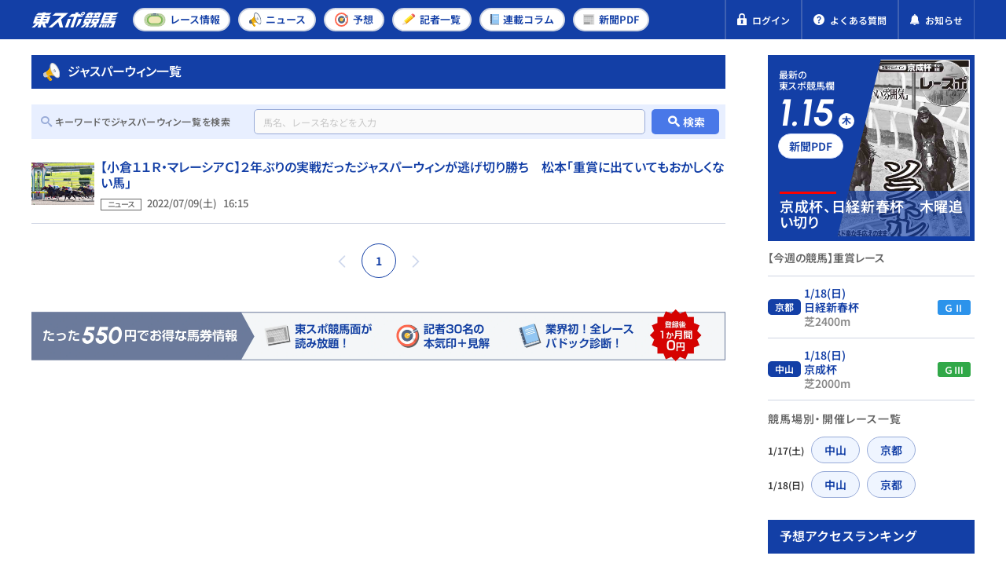

--- FILE ---
content_type: text/html; charset=UTF-8
request_url: https://tospo-keiba.jp/2015110066
body_size: 9829
content:
<!DOCTYPE html>


<html lang="ja">


<head prefix="og: http://ogp.me/ns#">
  <!-- Google Tag Manager -->
<script>(function(w,d,s,l,i){w[l]=w[l]||[];w[l].push({'gtm.start':
new Date().getTime(),event:'gtm.js'});var f=d.getElementsByTagName(s)[0],
j=d.createElement(s),dl=l!='dataLayer'?'&l='+l:'';j.async=true;j.src=
'https://www.googletagmanager.com/gtm.js?id='+i+dl;f.parentNode.insertBefore(j,f);
})(window,document,'script','dataLayer','GTM-M35MWKQ');</script>
<!-- End Google Tag Manager -->

<!-- Microsoft Clarity Tag -->
<script type="text/javascript">
(function(c,l,a,r,i,t,y){
c[a]=c[a]||function(){(c[a].q=c[a].q||[]).push(arguments)};
t=l.createElement(r);t.async=1;t.src="https://www.clarity.ms/tag/"+i;
y=l.getElementsByTagName(r)[0];y.parentNode.insertBefore(t,y);
})(window, document, "clarity", "script", "697gfr065m");
</script>
<!-- End Microsoft Clarity Tag -->


<meta name="facebook-domain-verification" content="go5rpmow0vt3a2e9e881u4yx5gnsfj" />

      <meta charset="utf-8" />
<meta http-equiv="X-UA-Compatible" content="IE=edge" />
<meta name="format-detection" content="telephone=no" />
<meta name="keywords" content="" />
<meta name="description" content="ジャスパーウィン一覧の最新競馬情報は、国内最大級の競馬情報サイトの東スポ競馬でチェック！出馬情報、オッズ、予想情報、結果速報、ニュース、コラムがご利用いただけます。" />
    <link rel="canonical" href="https://tospo-keiba.jp/2015110066" />

<meta property="og:locale" content="ja_JP" />
<meta property="og:url" content="https://tospo-keiba.jp/2015110066" />
<meta property="og:type" content="website" />
<meta property="og:title" content="ジャスパーウィン一覧 | 競馬ニュース・特集なら東スポ競馬" />
<meta property="og:description" content="ジャスパーウィン一覧の最新競馬情報は、国内最大級の競馬情報サイトの東スポ競馬でチェック！出馬情報、オッズ、予想情報、結果速報、ニュース、コラムがご利用いただけます。" />
<meta property="og:site_name" content="東スポ競馬" />
<meta property="og:image" content="https://tospo-keiba.jp/assets/images/common/ogp.png" />
<meta name="twitter:card" content="summary_large_image" />
<meta name="twitter:title" content="ジャスパーウィン一覧 | 競馬ニュース・特集なら東スポ競馬" />
<meta name="twitter:description" content="ジャスパーウィン一覧の最新競馬情報は、国内最大級の競馬情報サイトの東スポ競馬でチェック！出馬情報、オッズ、予想情報、結果速報、ニュース、コラムがご利用いただけます。" />
<meta name="twitter:image" content="https://tospo-keiba.jp/assets/images/common/ogp.png" />
        <meta name="viewport" content="width=device-width,initial-scale=1,maximum-scale=1.0, minimum-scale=0.5" />
    <title>ジャスパーウィン一覧 | 競馬ニュース・特集なら東スポ競馬</title>
      <script type="application/ld+json">
  {
    "@context": "https://schema.org",
    "@type": "Organization",
    "url": "https://tospo-keiba.jp",
    "logo": "https://tospo-keiba.jp/assets/images/common/logo_seo.png"
  }
</script>
    
  <link rel="icon" href="/favicon.ico" type="image/vnd.microsoft.icon" />
<link rel="apple-touch-icon" href="/apple-touch-icon.png" sizes="152x152" />

    <style>
/*
 * This file defines custom font faces for the web application.
 * All fonts use the "swap" display strategy for optimal loading performance.
 *
 * Font Stack Overview:
 * - Icomoon: Icon font for UI icons
 * - Noto Sans JP: Japanese text support with static weights (Regular, Medium, SemiBold, Bold)
 * - Noto Sans: Latin text support with static weights (Regular, Medium, SemiBold, Bold)
 * - Urbanist: Modern sans-serif font with static weights (SemiBold, Bold) and italic styles.
 */

/* Import Icomoon icon font styles */
@import url('/assets/fonts/icomoon/style.css');

/*
 * Noto Sans JP - Japanese Language Support
 * Updated to use static woff2 files for specific weights.
 */
@font-face {
    font-family: "Noto Sans JP";
    src: url("/assets/fonts/Noto_Sans_JP/NotoSansJP-Regular.woff2?id=150dc0261ca155cc7fb7") format("woff2");
    font-weight: 400;
    font-style: normal;
    font-display: swap;
}

@font-face {
    font-family: "Noto Sans JP";
    src: url("/assets/fonts/Noto_Sans_JP/NotoSansJP-Medium.woff2?id=63b9f44b3d0f118b652d") format("woff2");
    font-weight: 500;
    font-style: normal;
    font-display: swap;
}

@font-face {
    font-family: "Noto Sans JP";
    src: url("/assets/fonts/Noto_Sans_JP/NotoSansJP-SemiBold.woff2?id=0285618173159081825d") format("woff2");
    font-weight: 600;
    font-style: normal;
    font-display: swap;
}

@font-face {
    font-family: "Noto Sans JP";
    src: url("/assets/fonts/Noto_Sans_JP/NotoSansJP-Bold.woff2?id=46f0ef51b669bacecf86") format("woff2");
    font-weight: 700;
    font-style: normal;
    font-display: swap;
}

/*
 * Noto Sans
 * Updated to use static woff2 files for specific weights.
 */
@font-face {
    font-family: "Noto Sans";
    src: url("/assets/fonts/Noto_Sans/NotoSans-Regular.woff2?id=455b136eea8bbf1a2fce") format("woff2");
    font-weight: 400;
    font-style: normal;
    font-display: swap;
}

@font-face {
    font-family: "Noto Sans";
    src: url("/assets/fonts/Noto_Sans/NotoSans-Medium.woff2?id=61bfd8e39864701117a9") format("woff2");
    font-weight: 500;
    font-style: normal;
    font-display: swap;
}

@font-face {
    font-family: "Noto Sans";
    src: url("/assets/fonts/Noto_Sans/NotoSans-SemiBold.woff2?id=c05dfb2cac72d58d26e1") format("woff2");
    font-weight: 600;
    font-style: normal;
    font-display: swap;
}

@font-face {
    font-family: "Noto Sans";
    src: url("/assets/fonts/Noto_Sans/NotoSans-Bold.woff2?id=9042f50335b268348ac6") format("woff2");
    font-weight: 700;
    font-style: normal;
    font-display: swap;
}

/*
 * Urbanist
 * Modern geometric sans-serif with static weights.
 */
@font-face {
    font-family: "Urbanist";
    src: url("/assets/fonts/Urbanist/Urbanist-SemiBold.woff2?id=b405a2ced0c16c433348") format("woff2");
    font-weight: 600;
    font-style: normal;
    font-display: swap;
}

@font-face {
    font-family: "Urbanist";
    src: url("/assets/fonts/Urbanist/Urbanist-SemiBoldItalic.woff2?id=3757ef4413574ff41642") format("woff2");
    font-weight: 600;
    font-style: italic;
    font-display: swap;
}

@font-face {
    font-family: "Urbanist";
    src: url("/assets/fonts/Urbanist/Urbanist-Bold.woff2?id=e063d469fc7a623f9089") format("woff2");
    font-weight: 700;
    font-style: normal;
    font-display: swap;
}

@font-face {
    font-family: "Urbanist";
    src: url("/assets/fonts/Urbanist/Urbanist-BoldItalic.woff2?id=d65f4f3cdb2a28fe58fe") format("woff2");
    font-weight: 700;
    font-style: italic;
    font-display: swap;
}
</style>
      <link rel="stylesheet" href="/assets/css/vender/modaal.min.css" />
    <link rel="stylesheet" href="/assets/css/style.css?id=12a10f78a50be4aeec93" />
    <link rel="stylesheet" href="/assets/compiled/css/compiled.css?id=7a9e597ef4c7e285d6d9" />
    <link rel="stylesheet" href="/assets/compiled/style/css/common/app_common.css?id=549cfce83b4dac547ef0" />
        <link rel="preload" as="image" href="/images/newspaper_pdf/thumbnail/20260115/132202/20260116PDF.jpg">
            <script src="https://cdn.jsdelivr.net/npm/what-input@5.1.2/dist/what-input.min.js"></script>

  <meta name="cXenseParse:tsw-category" content="ニュース" data-separator="," />
<meta name="cXenseParse:tsw-subcategory" content="ジャスパーウィン一覧" data-separator="," />
<meta name="cXenseParse:pageclass" content="frontpage" />
<!-- Piano Script Start -->

<script type="text/javascript" src="//csm.cxpublic.com/TokyoSports.js" async></script>

<script type="text/javascript">
  function hasLocalStorage() {
    try { return typeof window.localStorage === 'object' && typeof window.localStorage.getItem === 'function'; } catch (e) { return false; }
  }
  function cx_getOptOutStatus(key) {
    var status = false;
    if (hasLocalStorage()) {
      var optedOut = window.localStorage.getItem(key);
      if (optedOut && optedOut === 'true') {
        status = true;
      }
    }
    return status;
  }
  
  var cX = window.cX || {}

  cX.options = cX.options || {}
  cX.options.consent = cx_getOptOutStatus('cx_optOut')

  cX.callQueue = cX.callQueue || [];
  cX.callQueue.push(["setSiteId", '<siteId>']);
  cX.callQueue.push(["sendPageViewEvent"]);
</script>

<script>
var tp = window.tp || [];
if (document.cookie.indexOf('__utp') > -1) {
    document.cookie = "__utp=;expires=Thu, 01 Jan 1970 00:00:00 GMT;domain=.tospo-keiba.jp"
}

tp.push(['init', function() {
    tp.experience.init();
    tp.pianoId.init();
}]);

(function(d,c){d.cookie = "__adblocker=; expires=Thu, 01 Jan 1970 00:00:00 GMT; path=/";var j=function(adblocker){var t=new Date;t.setTime(t.getTime()+60*5*1E3);d.cookie="__adblocker="+(adblocker?"true":"false")+"; expires="+t.toUTCString()+"; path=/"};var s=d.createElement(c);s.async=true;s.src="//www.npttech.com/advertising.js";s.onerror=function(){j(true);};var b=d.getElementsByTagName(c)[0];b.parentNode.insertBefore(s,b)})(document,"script");
</script>


<script>(function(src){var a=document.createElement("script");a.type="text/javascript";a.async=true;a.src=src;var b=document.getElementsByTagName("script")[0];b.parentNode.insertBefore(a,b)})("https://experience-ap.piano.io/xbuilder/experience/load?aid=jaInCyJEpj");</script>
<!-- PIANO PMP -->
<script type="text/javascript">
  var cX = window.cX = window.cX || {}; cX.callQueue = cX.callQueue || [];
  var persistedQueryIdforPMP = "5df9c3406f3e2e01422972e5cefddb11e219b85f";
  cX.callQueue.push(["getUserSegmentIds", {persistedQueryId: persistedQueryIdforPMP}]);
  function getUserSegmentIdsForPMP() {
    return ((window.localStorage.getItem("_cX_segmentInfo")||"").split("/").filter(function(i){return i.indexOf(persistedQueryIdforPMP)==0})[0]||"").replace(/.+_/,"").split(".").filter(function(i){return i.length>0});
  }
</script>


<script type='text/javascript'>
  var cX = cX || {}; cX.callQueue = cX.callQueue || [];
  cX.callQueue.push(['getUserSegmentIds', {persistedQueryId: "5df9c3406f3e2e01422972e5cefddb11e219b85f", callback: function(segments) {
    if(typeof window.localStorage === 'object' && typeof window.localStorage.getItem === 'function') {
      localStorage.setItem("cxSegments", segments.join(","));
    }
  }}]);

  function getUserSegmentIdsLocal() {
    var segments = [];
    if(typeof window.localStorage === 'object' && typeof window.localStorage.getItem === 'function' && localStorage.getItem("cxSegments") !== null && localStorage.getItem("cxSegments").length>0) {
      segments = localStorage.getItem("cxSegments").split(',');
    }
    return segments;
  }
</script>
<script src="https://cdn.cxense.com/ari-ci.js" async=""></script>
<script defer type="text/javascript" crossorigin="anonymous" src="https://tag.aticdn.net/piano-analytics.js"></script>
<!-- Piano Script End -->

  <script id="share-data">
  const globalData = {
    BANNER_SP_HEIGHT: 58,
    BANNER_PC_HEIGHT: 52,
    HEADER_MAIN_HEIGHT: 50,
    SERVER_TIME: "2026-01-15 22:31:53",
    SHARED_DATA: {
      appEnv: "production",
      userInfo: {"isLogin":false,"userID":0,"nickName":"","email":"","userTypeID":0,"isIpatAuthenticated":0,"bettingCount":null,"jwt":""},
      newspaperBacknumber: [{"publishDate":"2026-01-15","thumbnail":"\/images\/newspaper_pdf\/thumbnail\/20260115\/132202\/20260116PDF.jpg","title":"\u7af6\u99ac\u9762\u30101\u3011\u4eac\u6210\u676f\u30fb\u6728\u66dc\u8ffd\u3044\u3000VU\u4f5c\u6226","page":1},{"publishDate":"2026-01-14","thumbnail":"\/images\/newspaper_pdf\/thumbnail\/20260114\/121142\/20260115.jpg","title":"\u7af6\u99ac\u9762\u30101\u3011\u4eac\u6210\u676f\u8ffd\u3044\u5207\u308a \u3000\u30c8\u30ec\u30bb\u30f3\u767a\u79d8\u8a71","page":1},{"publishDate":"2026-01-13","thumbnail":"\/images\/newspaper_pdf\/thumbnail\/20260113\/122715\/20260114PDF.jpg","title":"\u7af6\u99ac\u9762\u30101\u3011\u4eac\u6210\u676f\u30fb\u4e88\u60f3\u5408\u6226\u3000\u30b7\u30f3\u30b6\u30f3\u8a18\u5ff5\u30fb\u5f8c\u8a18","page":1}],
      bannerCampaign: {"bannerId":73,"picturePc":"\/images\/banner_campaign\/20250906\/143904\/sishu_PC.png","pictureSp":"images\/banner_campaign\/20250906\/143904\/sishu_SP.png","directUrl":"https:\/\/tospo-keiba.jp\/announcement\/62029","isShowCloseButton":true,"isShowFree":true,"isShowPaid":true},
      isShowBannerCampaign: !!1,
      raceRelatedArticles: null,
      isArticleDetail: !!0,
      relatedContent: null,
      relatedArticle: null,
      latestArticle: null,
      isSeriesPages: !!0,
      seriesWeekly: null,
      internalAdvertisement: [{"imageUrl":"\/images\/internal_advertisement\/20251009\/154759\/shisuPC.webp","imageAlt":"","redirectUrl":"https:\/\/tospo-keiba.jp\/announcement\/62029","deviceType":0,"designatedPosition":"sidebar"},{"imageUrl":"\/images\/internal_advertisement\/20251009\/154643\/shisuSP.webp","imageAlt":"","redirectUrl":"https:\/\/tospo-keiba.jp\/announcement\/62029","deviceType":1,"designatedPosition":"sidebar"},{"imageUrl":"\/images\/internal_advertisement\/20251009\/190601\/3function_PC.webp","imageAlt":"","redirectUrl":"https:\/\/tospo-keiba.jp\/promotion","deviceType":0,"designatedPosition":"sidebar"},{"imageUrl":"\/images\/internal_advertisement\/20251009\/190722\/3function_SP.webp","imageAlt":"","redirectUrl":"https:\/\/tospo-keiba.jp\/promotion","deviceType":1,"designatedPosition":"sidebar"},{"imageUrl":"\/images\/internal_advertisement\/20250526\/184740\/3_footer_banner_v3.webp","imageAlt":"","redirectUrl":"\/promotion","deviceType":0,"designatedPosition":"footer"},{"imageUrl":"\/images\/internal_advertisement\/20250526\/184757\/3_footer_banner_v3.webp","imageAlt":"","redirectUrl":"\/promotion","deviceType":1,"designatedPosition":"footer"},{"imageUrl":"\/images\/internal_advertisement\/20250526\/184721\/4_sp_banner_v3.webp","imageAlt":"","redirectUrl":"\/promotion","deviceType":1,"designatedPosition":"below_list"},{"imageUrl":"\/images\/internal_advertisement\/20250526\/184701\/2_pc_banner_v3.webp","imageAlt":"","redirectUrl":"\/promotion","deviceType":0,"designatedPosition":"below_list"}],
      winResultsPollingInterval: 60000,
    }
  }
  Object.assign(window, globalData)

  document.addEventListener('DOMContentLoaded', () => {
    document.querySelector('#share-data')?.remove()
    if ("production" === 'production') {
      // Keep this data in local/dev environments for testing (except production)
      delete window.SHARED_DATA
    }
  })
</script>

  <script async src="https://securepubads.g.doubleclick.net/tag/js/gpt.js"></script>
</head>

<body
  >

  <!-- Google Tag Manager (noscript) -->
<noscript><iframe src="https://www.googletagmanager.com/ns.html?id=GTM-M35MWKQ"
 height="0" width="0" style="display:none;visibility:hidden"></iframe></noscript>
<!-- End Google Tag Manager (noscript) -->

      <div id="app" v-cloak>
  
      <header class="l-header">
  
    
    <div class="header-main">
      <div class="header-main-inner">
        <div class="header-left">
                    <a href="https://tospo-keiba.jp" class="header-logo">
            <img src="/assets/images/common/logo.svg" alt="競馬情報メディア・東スポ競馬">
          </a>
                  </div>
        <nav class="header-nav header-nav-pc">
          <ul class="nav-list">
    <li>
        <a class="nav-link" href="https://tospo-keiba.jp/race">
            <img src="/assets/icons/category/race.svg" alt="">
            <span>レース<br >情報</span>
        </a>
    </li>
    <li>
        <a class="nav-link" href="https://tospo-keiba.jp/news">
            <img class="is-sp" style="width:21px" src="/assets/icons/category/news_1.svg" alt="">
            <img class="is-pc" src="/assets/icons/category/news_1.svg" alt="">
            <span>ニュース</span>
        </a>
    </li>
    <li>
        <a class="nav-link" href="https://tospo-keiba.jp/forecast">
            <img class="is-sp" style="width:22px" src="/assets/icons/category/forecast.svg" alt="">
            <img class="is-pc" src="/assets/icons/category/forecast.svg" alt="">
            <span>予想</span>
        </a>
    </li>
    <li class="only-header-menu">
        <a class="nav-link" href="https://tospo-keiba.jp/reporter">
            <img class="is-sp" style="height: 21px" src="/assets/icons/category/reporter_forecast.svg" alt="">
            <img class="is-pc" style="width: 17px" src="/assets/icons/category/reporter_forecast.svg" alt="">
            <span>記者<br >一覧</span>
        </a>
    </li>
    <li class="only-hamburger-menu">
        <a class="nav-link" href="https://tospo-keiba.jp/movie">
            <img src="/assets/icons/category/movie.svg" alt="">
            <span>動画</span>
        </a>
    </li>
    <li>
        <a class="nav-link" href="https://tospo-keiba.jp/series">
            <img src="/assets/icons/category/series.svg" alt="">
            <span>連載<br >コラム</span>
        </a>
    </li>
    <li>
        <a class="nav-link" href="https://tospo-keiba.jp/newspaper-list">
            <img class="is-pc" src="/assets/icons/category/newspaper.svg" alt="">
            <img class="is-sp" src="/assets/icons/category/newspaper_2.svg" alt="">
            <span>新聞<br >PDF</span>
        </a>
    </li>
    <li class="only-hamburger-menu">
        <a class="nav-link" href="https://tospo-keiba.jp/reporter">
            <img src="/assets/icons/category/reporter_forecast.svg" alt="">
            <span>予想記者＆<br class="d-block">タレント</span>
        </a>
    </li>
    <li class="only-hamburger-menu">
        <a class="nav-link" href="https://tospo-keiba.jp/announcement">
            <img src="/assets/icons/common/notification_1.svg" alt="">
            <span>お知らせ</span>
        </a>
    </li>
</ul>
        </nav>
        <div class="header-right">

          <div class="is-pc">
                      </div>

                    <!-- 非会員 -->
          <div data-member="guest">
            <a href="https://tospo-keiba.jp/login" class="header-quick-link header-member-wrapper">
              <img src='/assets/icons/common/lock.svg' alt="">
              <span>ログイン</span>
            </a>
          </div>

          
          <a href="https://tospo-keiba.jp/faq" class="header-quick-link">
            <img src='/assets/icons/common/question.svg' alt="">
            <span>よくある質問</span>
          </a>
          <a href=" https://tospo-keiba.jp/announcement" class="header-quick-link announcement-link">
            <img src='/assets/icons/common/notification.svg' alt="">
            <span>お知らせ</span>
          </a>

          <button class="header-hamburger-wrapper header-menu-trigger">
            <span class="header-hamburger">
              <span></span>
              <span></span>
              <span></span>
            </span>
            <span class="header-hamburger-txt">
              <span class="to-open">メニュー</span>
              <span class="to-close">閉じる</span>
            </span>
          </button>
        </div>
      </div>
    </div>
    <nav class="header-nav header-nav-sp">
      <ul class="nav-list">
    <li>
        <a class="nav-link" href="https://tospo-keiba.jp/race">
            <img src="/assets/icons/category/race.svg" alt="">
            <span>レース<br >情報</span>
        </a>
    </li>
    <li>
        <a class="nav-link" href="https://tospo-keiba.jp/news">
            <img class="is-sp" style="width:21px" src="/assets/icons/category/news_1.svg" alt="">
            <img class="is-pc" src="/assets/icons/category/news_1.svg" alt="">
            <span>ニュース</span>
        </a>
    </li>
    <li>
        <a class="nav-link" href="https://tospo-keiba.jp/forecast">
            <img class="is-sp" style="width:22px" src="/assets/icons/category/forecast.svg" alt="">
            <img class="is-pc" src="/assets/icons/category/forecast.svg" alt="">
            <span>予想</span>
        </a>
    </li>
    <li class="only-header-menu">
        <a class="nav-link" href="https://tospo-keiba.jp/reporter">
            <img class="is-sp" style="height: 21px" src="/assets/icons/category/reporter_forecast.svg" alt="">
            <img class="is-pc" style="width: 17px" src="/assets/icons/category/reporter_forecast.svg" alt="">
            <span>記者<br >一覧</span>
        </a>
    </li>
    <li class="only-hamburger-menu">
        <a class="nav-link" href="https://tospo-keiba.jp/movie">
            <img src="/assets/icons/category/movie.svg" alt="">
            <span>動画</span>
        </a>
    </li>
    <li>
        <a class="nav-link" href="https://tospo-keiba.jp/series">
            <img src="/assets/icons/category/series.svg" alt="">
            <span>連載<br >コラム</span>
        </a>
    </li>
    <li>
        <a class="nav-link" href="https://tospo-keiba.jp/newspaper-list">
            <img class="is-pc" src="/assets/icons/category/newspaper.svg" alt="">
            <img class="is-sp" src="/assets/icons/category/newspaper_2.svg" alt="">
            <span>新聞<br >PDF</span>
        </a>
    </li>
    <li class="only-hamburger-menu">
        <a class="nav-link" href="https://tospo-keiba.jp/reporter">
            <img src="/assets/icons/category/reporter_forecast.svg" alt="">
            <span>予想記者＆<br class="d-block">タレント</span>
        </a>
    </li>
    <li class="only-hamburger-menu">
        <a class="nav-link" href="https://tospo-keiba.jp/announcement">
            <img src="/assets/icons/common/notification_1.svg" alt="">
            <span>お知らせ</span>
        </a>
    </li>
</ul>
    </nav>
    <nav class="header-nav header-nav-tb">
      <ul class="nav-list">
    <li>
        <a class="nav-link" href="https://tospo-keiba.jp/race">
            <img src="/assets/icons/category/race.svg" alt="">
            <span>レース<br >情報</span>
        </a>
    </li>
    <li>
        <a class="nav-link" href="https://tospo-keiba.jp/news">
            <img class="is-sp" style="width:21px" src="/assets/icons/category/news_1.svg" alt="">
            <img class="is-pc" src="/assets/icons/category/news_1.svg" alt="">
            <span>ニュース</span>
        </a>
    </li>
    <li>
        <a class="nav-link" href="https://tospo-keiba.jp/forecast">
            <img class="is-sp" style="width:22px" src="/assets/icons/category/forecast.svg" alt="">
            <img class="is-pc" src="/assets/icons/category/forecast.svg" alt="">
            <span>予想</span>
        </a>
    </li>
    <li class="only-header-menu">
        <a class="nav-link" href="https://tospo-keiba.jp/reporter">
            <img class="is-sp" style="height: 21px" src="/assets/icons/category/reporter_forecast.svg" alt="">
            <img class="is-pc" style="width: 17px" src="/assets/icons/category/reporter_forecast.svg" alt="">
            <span>記者<br >一覧</span>
        </a>
    </li>
    <li class="only-hamburger-menu">
        <a class="nav-link" href="https://tospo-keiba.jp/movie">
            <img src="/assets/icons/category/movie.svg" alt="">
            <span>動画</span>
        </a>
    </li>
    <li>
        <a class="nav-link" href="https://tospo-keiba.jp/series">
            <img src="/assets/icons/category/series.svg" alt="">
            <span>連載<br >コラム</span>
        </a>
    </li>
    <li>
        <a class="nav-link" href="https://tospo-keiba.jp/newspaper-list">
            <img class="is-pc" src="/assets/icons/category/newspaper.svg" alt="">
            <img class="is-sp" src="/assets/icons/category/newspaper_2.svg" alt="">
            <span>新聞<br >PDF</span>
        </a>
    </li>
    <li class="only-hamburger-menu">
        <a class="nav-link" href="https://tospo-keiba.jp/reporter">
            <img src="/assets/icons/category/reporter_forecast.svg" alt="">
            <span>予想記者＆<br class="d-block">タレント</span>
        </a>
    </li>
    <li class="only-hamburger-menu">
        <a class="nav-link" href="https://tospo-keiba.jp/announcement">
            <img src="/assets/icons/common/notification_1.svg" alt="">
            <span>お知らせ</span>
        </a>
    </li>
</ul>
    </nav>
    <div class="hamburger-menu bg-primary-darken is-sp">

            <!-- 非会員向けメニュー -->
      <div class="hamburger-inner" data-member="guest">
        <div class="hamburger-col hamburger-header mb10">
          <div class="hamburger-header-close header-menu-trigger bg-white text-primary">
            <span class="icon icon-close mr8"></span>
            <span class="to-close">閉じる</span>
          </div>
          <div class="hamburger-header-logo">
            <a href="https://tospo-keiba.jp">
              <img src="/assets/images/common/logo.svg" alt="競馬情報メディア・東スポ競馬">
            </a>
          </div>
        </div>
        <div class="hamburger-col px12 mt30 mb22">
          <div class="btn-wrap">
            <a href="https://tospo-keiba.jp" class="btn border-2-white">
              <img class="mr7" src="/assets/icons/common/home_2.svg" />
              <span class="txt-large mr12">TOPページ</span>
            </a>
          </div>
          <div class="btn-wrap">
            <a href="https://tospo-keiba.jp/login" class="btn border-2-secondary-lighten">
              <img class="mr6" src="/assets/icons/common/lock.svg" />
              <span class="txt-large">ログインする</span>
            </a>
          </div>
        </div>
      </div>

      
      <!-- SP ONLY -->
      <nav class="hamburger-nav header-nav">
        <ul class="nav-list">
    <li>
        <a class="nav-link" href="https://tospo-keiba.jp/race">
            <img src="/assets/icons/category/race.svg" alt="">
            <span>レース<br >情報</span>
        </a>
    </li>
    <li>
        <a class="nav-link" href="https://tospo-keiba.jp/news">
            <img class="is-sp" style="width:21px" src="/assets/icons/category/news_1.svg" alt="">
            <img class="is-pc" src="/assets/icons/category/news_1.svg" alt="">
            <span>ニュース</span>
        </a>
    </li>
    <li>
        <a class="nav-link" href="https://tospo-keiba.jp/forecast">
            <img class="is-sp" style="width:22px" src="/assets/icons/category/forecast.svg" alt="">
            <img class="is-pc" src="/assets/icons/category/forecast.svg" alt="">
            <span>予想</span>
        </a>
    </li>
    <li class="only-header-menu">
        <a class="nav-link" href="https://tospo-keiba.jp/reporter">
            <img class="is-sp" style="height: 21px" src="/assets/icons/category/reporter_forecast.svg" alt="">
            <img class="is-pc" style="width: 17px" src="/assets/icons/category/reporter_forecast.svg" alt="">
            <span>記者<br >一覧</span>
        </a>
    </li>
    <li class="only-hamburger-menu">
        <a class="nav-link" href="https://tospo-keiba.jp/movie">
            <img src="/assets/icons/category/movie.svg" alt="">
            <span>動画</span>
        </a>
    </li>
    <li>
        <a class="nav-link" href="https://tospo-keiba.jp/series">
            <img src="/assets/icons/category/series.svg" alt="">
            <span>連載<br >コラム</span>
        </a>
    </li>
    <li>
        <a class="nav-link" href="https://tospo-keiba.jp/newspaper-list">
            <img class="is-pc" src="/assets/icons/category/newspaper.svg" alt="">
            <img class="is-sp" src="/assets/icons/category/newspaper_2.svg" alt="">
            <span>新聞<br >PDF</span>
        </a>
    </li>
    <li class="only-hamburger-menu">
        <a class="nav-link" href="https://tospo-keiba.jp/reporter">
            <img src="/assets/icons/category/reporter_forecast.svg" alt="">
            <span>予想記者＆<br class="d-block">タレント</span>
        </a>
    </li>
    <li class="only-hamburger-menu">
        <a class="nav-link" href="https://tospo-keiba.jp/announcement">
            <img src="/assets/icons/common/notification_1.svg" alt="">
            <span>お知らせ</span>
        </a>
    </li>
</ul>
      </nav>

      <div class="hamburger-inner">
        <div class="mx13 mt13">
          <div class="banner-campaign-container inside-menu">
      <div class="banner-wrap">
      <div class="featured-image featured-image-left">
        <img src="/assets/images/banner/banner-left.webp" />
      </div>
      <div class="featured-image featured-image-right">
        <img src="/assets/images/banner/banner-right.webp" />
      </div>
      <div class="banner-background">
        <div class="banner-background-wrap">
                      <span></span>
                      <span></span>
                      <span></span>
                      <span></span>
                      <span></span>
                      <span></span>
                  </div>
      </div>
            <div class="banner-close-button">
        <span class="icon-close"></span>
      </div>
                  <a href="https://tospo-keiba.jp/announcement/62029" class="banner-image-container is-link">
              <div class="banner-image-wrap">
          <img
            src="/images/banner_campaign/20250906/143904/sishu_PC.png"
            class="banner-image"
            onerror="this.style.visibility='hidden'"
          />
        </div>
            </a>
          </div>
  </div>
        </div>
        <div class="btn-wrap px12 pt16">
          <a href="https://tospo-keiba.jp/faq" class="btn btn-question border-2-white">
            <img src="/assets/icons/common/question.svg" />
            <span class="txt-large">よくある質問</span>
          </a>
        </div>
              </div>
    </div>
  </header>
  
        
      <div id="ad-gate-container"></div>
  
  <article-list-slug-main
        :main='{"title":"\u30b8\u30e3\u30b9\u30d1\u30fc\u30a6\u30a3\u30f3\u4e00\u89a7","articleList":[{"id":1,"date":{"date":"2022\/07\/09","time":"16:15"},"label":"\u30cb\u30e5\u30fc\u30b9","imgUrl":"\/images\/article\/thumbnail\/20220709\/161534\/\u30b8\u30e3\u30b9\u30d1\u30fc\u30a6\u30a3\u30f3.jpg","imgAlt":"\u3010\u5c0f\u5009\uff11\uff11\uff32\u30fb\u30de\u30ec\u30fc\u30b7\u30a2\uff23\u3011\uff12\u5e74\u3076\u308a\u306e\u5b9f\u6226\u3060\u3063\u305f\u30b8\u30e3\u30b9\u30d1\u30fc\u30a6\u30a3\u30f3\u304c\u9003\u3052\u5207\u308a\u52dd\u3061\u3000\u677e\u672c\u300c\u91cd\u8cde\u306b\u51fa\u3066\u3044\u3066\u3082\u304a\u304b\u3057\u304f\u306a\u3044\u99ac\u300d","linkUrl":"https:\/\/tospo-keiba.jp\/breaking_news\/16800","title":"\u3010\u5c0f\u5009\uff11\uff11\uff32\u30fb\u30de\u30ec\u30fc\u30b7\u30a2\uff23\u3011\uff12\u5e74\u3076\u308a\u306e\u5b9f\u6226\u3060\u3063\u305f\u30b8\u30e3\u30b9\u30d1\u30fc\u30a6\u30a3\u30f3\u304c\u9003\u3052\u5207\u308a\u52dd\u3061\u3000\u677e\u672c\u300c\u91cd\u8cde\u306b\u51fa\u3066\u3044\u3066\u3082\u304a\u304b\u3057\u304f\u306a\u3044\u99ac\u300d","userType":1,"isNew":false,"tagList":[{"name":"#\u30b8\u30e3\u30b9\u30d1\u30fc\u30a6\u30a3\u30f3","url":"https:\/\/tospo-keiba.jp\/2015110066","slug":"2015110066"}]}],"pageInfo":{"currentPageNum":1,"maxPage":1,"path":"https:\/\/tospo-keiba.jp\/2015110066","param":"page"},"breadCrumbList":[{"name":"\u6771\u30b9\u30dd\u7af6\u99acTOP","url":"https:\/\/tospo-keiba.jp"},{"name":"\u30b8\u30e3\u30b9\u30d1\u30fc\u30a6\u30a3\u30f3\u4e00\u89a7","url":"https:\/\/tospo-keiba.jp\/2015110066"}],"isAdDisplay":true,"finishedSeriesList":[]}'
        :side-bar='{"sideBarComponents":[{"id":0,"name":"newspaper-pdf"},{"id":2,"name":"ad1"},{"id":3,"name":"race-info"},{"id":5,"name":"ranking"},{"id":7,"name":"ad2"}],"isAdDisplay":true,"bannerData1":[],"bannerData2":[],"categoryData":[],"tagData":[],"raceData":{"gradedRaceInfo":[{"id":202608010711,"raceName":"\u65e5\u7d4c\u65b0\u6625\u676f","courseTypeLength":"\u829d2400m","raceDate":"2026-01-18","raceCourseName":"\u4eac\u90fd","raceGrade":"\uff27\u2161"},{"id":202606010711,"raceName":"\u4eac\u6210\u676f","courseTypeLength":"\u829d2000m","raceDate":"2026-01-18","raceCourseName":"\u4e2d\u5c71","raceGrade":"\uff27\u2162"}],"raceLinkDataInfo":[{"raceDate":"2026-01-17","raceCourses":{"0":{"raceCourseCode":"06","raceCourseName":"\u4e2d\u5c71"},"12":{"raceCourseCode":"08","raceCourseName":"\u4eac\u90fd"}}},{"raceDate":"2026-01-18","raceCourses":{"0":{"raceCourseCode":"06","raceCourseName":"\u4e2d\u5c71"},"12":{"raceCourseCode":"08","raceCourseName":"\u4eac\u90fd"}}}],"nextRaceToday":[]},"rankingData":{"title":"\u4e88\u60f3\u30a2\u30af\u30bb\u30b9\u30e9\u30f3\u30ad\u30f3\u30b0","ranking1":[{"linkUrl":"https:\/\/tospo-keiba.jp\/forecast\/67379","imgUrl":"\/images\/article\/thumbnail\/20260113\/102021\/\u30de\u30c6\u30f3\u30ed\u30a6\u30b2\u30a4\u30eb\u3000.jpg","imgAlt":"\u3010\u4eac\u6210\u676f\u3011\u30af\u30e9\u30b7\u30c3\u30af\u3092\u898b\u636e\u3048\u305f\u301d\u3042\u3048\u3066\u301f\u306e\u30ec\u30fc\u30b9\u9078\u629e\u3000\u300c\u78ba\u5b9f\u306b\u811a\u306f\u4f7f\u3048\u308b\u300d\u6307\u63ee\u5b98\u304c\u6319\u3052\u308b\u597d\u8d70\u306e\u30dd\u30a4\u30f3\u30c8","date":{"date":"2026\/01\/13","time":"18:00"},"label":"\u4e88\u60f3","title":"\u3010\u4eac\u6210\u676f\u3011\u30af\u30e9\u30b7\u30c3\u30af\u3092\u898b\u636e\u3048\u305f\u301d\u3042\u3048\u3066\u301f\u306e\u30ec\u30fc\u30b9\u9078\u629e\u3000\u300c\u78ba\u5b9f\u306b\u811a\u306f\u4f7f\u3048\u308b\u300d\u6307\u63ee\u5b98\u304c\u6319\u3052\u308b\u597d\u8d70\u306e\u30dd\u30a4\u30f3\u30c8"},{"linkUrl":"https:\/\/tospo-keiba.jp\/forecast\/67394","imgUrl":"\/images\/article\/thumbnail\/20260114\/102933\/\u30dd\u30eb\u30d5\u30e5\u30ed\u30b2\u30cd\u30c8\u30b9\uff08\u4e2d\u592e\uff09.jpg","imgAlt":"\u3010\u4eac\u6210\u676f\u30fb\u8abf\u6559\u6642\u8a08\u4e00\u89a7\u3011\u534a\u99ac\u8eab\u9045\u308c\u30dd\u30eb\u30d5\u30e5\u30ed\u30b2\u30cd\u30c8\u30b9\u3092\u3069\u3046\u898b\u308b\uff1f\u3000\u9663\u55b6\u304c\u671f\u5f85\u8fbc\u3081\u308b\u95a2\u897f\u99ac\u306b\u300cA\u300d\u8a55\u4fa1","date":{"date":"2026\/01\/14","time":"10:29"},"label":"\u4e88\u60f3","title":"\u3010\u4eac\u6210\u676f\u30fb\u8abf\u6559\u6642\u8a08\u4e00\u89a7\u3011\u534a\u99ac\u8eab\u9045\u308c\u30dd\u30eb\u30d5\u30e5\u30ed\u30b2\u30cd\u30c8\u30b9\u3092\u3069\u3046\u898b\u308b\uff1f\u3000\u9663\u55b6\u304c\u671f\u5f85\u8fbc\u3081\u308b\u95a2\u897f\u99ac\u306b\u300cA\u300d\u8a55\u4fa1"},{"linkUrl":"https:\/\/tospo-keiba.jp\/forecast\/67378","imgUrl":"\/images\/article\/thumbnail\/20260113\/100703\/\u4e88\u60f3\u5408\u6226\u30b5\u30e0\u30cd\u30a4\u30eb.jpg","imgAlt":"\u3010\u4eac\u6210\u676f\u30fb\u4e88\u60f3\u5408\u6226\u3011\u672b\u811a\u5805\u5b9f\uff01\u4eca\u306e\u4e2d\u5c71\u304c\u30d4\u30c3\u30bf\u30ea\u306e\u6ce8\u76ee\u99ac\u306f\uff1f\u3000\u300c\u30b9\u30bf\u30df\u30ca\u306e\u584a\u300d\u306e\u5927\u99c6\u3051\u3082\u8b66\u6212","date":{"date":"2026\/01\/13","time":"10:07"},"label":"\u4e88\u60f3","title":"\u3010\u4eac\u6210\u676f\u30fb\u4e88\u60f3\u5408\u6226\u3011\u672b\u811a\u5805\u5b9f\uff01\u4eca\u306e\u4e2d\u5c71\u304c\u30d4\u30c3\u30bf\u30ea\u306e\u6ce8\u76ee\u99ac\u306f\uff1f\u3000\u300c\u30b9\u30bf\u30df\u30ca\u306e\u584a\u300d\u306e\u5927\u99c6\u3051\u3082\u8b66\u6212"},{"linkUrl":"https:\/\/tospo-keiba.jp\/forecast\/67373","imgUrl":"\/images\/article\/thumbnail\/20260113\/094319\/\u91cd\u8cde\u6ce8\u76ee\u99ac \u96c6\u5408\u5199\u771f\u5165\u308a-3-_\u7f8e\u6d66 \u5927.jpg","imgAlt":"\u3010\u4eac\u6210\u676f\u3011G\u21602\u7740\u99ac\u3068\u306e\u6bd4\u8f03\u3067\u3082\u300c\u4e00\u756a\u5b8c\u6210\u5ea6\u306f\u9ad8\u3044\u300d\u3068\u6307\u63ee\u5b98\u304c\u671f\u5f85\u3092\u5bc4\u305b\u308b\u306e\u306f\u3010\u4eca\u9031\u306e\u91cd\u8cde\u6ce8\u76ee\u99ac\u30fb\u7f8e\u6d66\u7de8\u3011","date":{"date":"2026\/01\/13","time":"15:00"},"label":"\u4e88\u60f3","title":"\u3010\u4eac\u6210\u676f\u3011G\u21602\u7740\u99ac\u3068\u306e\u6bd4\u8f03\u3067\u3082\u300c\u4e00\u756a\u5b8c\u6210\u5ea6\u306f\u9ad8\u3044\u300d\u3068\u6307\u63ee\u5b98\u304c\u671f\u5f85\u3092\u5bc4\u305b\u308b\u306e\u306f\u3010\u4eca\u9031\u306e\u91cd\u8cde\u6ce8\u76ee\u99ac\u30fb\u7f8e\u6d66\u7de8\u3011"},{"linkUrl":"https:\/\/tospo-keiba.jp\/forecast\/67374","imgUrl":"\/images\/article\/thumbnail\/20260113\/094406\/\u91cd\u8cde\u6ce8\u76ee\u99ac\u6817\u67712025.jpg","imgAlt":"\u3010\u65e5\u7d4c\u65b0\u6625\u676f\u3011\u300c\u6027\u683c\u304c\u4f34\u3063\u3066\u304d\u305f\u300d\u6307\u63ee\u5b98\u304c\u6c17\u5408\u306e\u4e38\u5208\u308a\u3067\u6311\u3080\u30d9\u30b9\u30c8\u821e\u53f0\uff01\u3010\u4eca\u9031\u306e\u91cd\u8cde\u6ce8\u76ee\u99ac\u30fb\u6817\u6771\u7de8\u3011","date":{"date":"2026\/01\/13","time":"15:00"},"label":"\u4e88\u60f3","title":"\u3010\u65e5\u7d4c\u65b0\u6625\u676f\u3011\u300c\u6027\u683c\u304c\u4f34\u3063\u3066\u304d\u305f\u300d\u6307\u63ee\u5b98\u304c\u6c17\u5408\u306e\u4e38\u5208\u308a\u3067\u6311\u3080\u30d9\u30b9\u30c8\u821e\u53f0\uff01\u3010\u4eca\u9031\u306e\u91cd\u8cde\u6ce8\u76ee\u99ac\u30fb\u6817\u6771\u7de8\u3011"}],"ranking2":[],"ranking3":[]},"movieData":[],"seriesData":[],"entertainmentData":[],"newspaperPDF":[{"publishDate":"2026-01-15","title":"\u4eac\u6210\u676f\u3001\u65e5\u7d4c\u65b0\u6625\u676f\u3000\u6728\u66dc\u8ffd\u3044\u5207\u308a","page":1,"thumbnail":"\/images\/newspaper_pdf\/thumbnail\/20260115\/132202\/20260116PDF.jpg"}]}'
        :ad-model='{"deviceType":0,"rectangle":[{"bodyTag":"\u003C!-- \/22619547764\/S_keiba_list_rec1 --\u003E\r\n\u003Cdiv id=\u0027div-gpt-ad-1718865131951-0\u0027 style=\u0027min-width: 300px; min-height: 250px;\u0027\u003E\r\n  \u003Cscript\u003E\r\n    googletag.cmd.push(function() { googletag.display(\u0027div-gpt-ad-1718865131951-0\u0027); });\r\n  \u003C\/script\u003E\r\n\u003C\/div\u003E","headTag":"\u003Cscript async src=\u0022https:\/\/securepubads.g.doubleclick.net\/tag\/js\/gpt.js\u0022\u003E\u003C\/script\u003E\r\n\u003Cscript\u003E\r\n  window.googletag = window.googletag || {cmd: []};\r\n  googletag.cmd.push(function() {\r\n    googletag.defineSlot(\u0027\/22619547764\/S_keiba_list_rec1\u0027, [[300, 600], [300, 250], [336, 280], [1, 1], \u0027fluid\u0027], \u0027div-gpt-ad-1718865131951-0\u0027).addService(googletag.pubads());\r\n    googletag.pubads().enableSingleRequest();\r\n    googletag.enableServices();\r\n  });\r\n\u003C\/script\u003E","index":1,"adType":0,"displayDeviceType":1,"isRaw":1}],"banner":[],"infeed":[],"recommend":[{"bodyTag":"\u003Cdiv id=\u0022taboola-s_keiba_list_recommend_1\u0022\u003E\u003C\/div\u003E\r\n\u003Cscript type=\u0022text\/javascript\u0022\u003E\r\n  window._taboola = window._taboola || [];\r\n  _taboola.push({\r\n    mode: \u0027alternating-thumbnails-a\u0027,\r\n    container: \u0027taboola-s_keiba_list_recommend_1\u0027,\r\n    placement: \u0027S_keiba_list_recommend_1\u0027,\r\n    target_type: \u0027mix\u0027\r\n  });\r\n\u003C\/script\u003E","headTag":"\u003Cscript type=\u0022text\/javascript\u0022\u003E\r\n  window._taboola = window._taboola || [];\r\n  _taboola.push({category:\u0027auto\u0027});\r\n  !function (e, f, u, i) {\r\n    if (!document.getElementById(i)){\r\n      e.async = 1;\r\n      e.src = u;\r\n      e.id = i;\r\n      f.parentNode.insertBefore(e, f);\r\n    }\r\n  }(document.createElement(\u0027script\u0027),\r\n  document.getElementsByTagName(\u0027script\u0027)[0],\r\n  \u0027\/\/cdn.taboola.com\/libtrc\/tospokeiba\/loader.js\u0027,\r\n  \u0027tb_loader_script\u0027);\r\n  if(window.performance \u0026\u0026 typeof window.performance.mark == \u0027function\u0027)\r\n    {window.performance.mark(\u0027tbl_ic\u0027);}\r\n\u003C\/script\u003E","index":1,"adType":3,"displayDeviceType":1,"isRaw":1},{"bodyTag":"\u003Cdiv id=\u0022taboola-p_keiba_list_recommend_1\u0022\u003E\u003C\/div\u003E\r\n\u003Cscript type=\u0022text\/javascript\u0022\u003E\r\n  window._taboola = window._taboola || [];\r\n  _taboola.push({\r\n    mode: \u0027alternating-thumbnails-a\u0027,\r\n    container: \u0027taboola-p_keiba_list_recommend_1\u0027,\r\n    placement: \u0027P_keiba_list_recommend_1\u0027,\r\n    target_type: \u0027mix\u0027\r\n  });\r\n\u003C\/script\u003E","headTag":"\u003Cscript type=\u0022text\/javascript\u0022\u003E\r\n  window._taboola = window._taboola || [];\r\n  _taboola.push({category:\u0027auto\u0027});\r\n  !function (e, f, u, i) {\r\n    if (!document.getElementById(i)){\r\n      e.async = 1;\r\n      e.src = u;\r\n      e.id = i;\r\n      f.parentNode.insertBefore(e, f);\r\n    }\r\n  }(document.createElement(\u0027script\u0027),\r\n  document.getElementsByTagName(\u0027script\u0027)[0],\r\n  \u0027\/\/cdn.taboola.com\/libtrc\/tospokeiba\/loader.js\u0027,\r\n  \u0027tb_loader_script\u0027);\r\n  if(window.performance \u0026\u0026 typeof window.performance.mark == \u0027function\u0027)\r\n    {window.performance.mark(\u0027tbl_ic\u0027);}\r\n\u003C\/script\u003E","index":1,"adType":3,"displayDeviceType":0,"isRaw":1}],"textRecommend":[],"heads":["\u003Cscript async src=\u0022https:\/\/securepubads.g.doubleclick.net\/tag\/js\/gpt.js\u0022\u003E\u003C\/script\u003E\r\n\u003Cscript\u003E\r\n  window.googletag = window.googletag || {cmd: []};\r\n  googletag.cmd.push(function() {\r\n    googletag.defineSlot(\u0027\/22619547764\/S_keiba_list_rec1\u0027, [[300, 600], [300, 250], [336, 280], [1, 1], \u0027fluid\u0027], \u0027div-gpt-ad-1718865131951-0\u0027).addService(googletag.pubads());\r\n    googletag.pubads().enableSingleRequest();\r\n    googletag.enableServices();\r\n  });\r\n\u003C\/script\u003E","\u003Cscript type=\u0022text\/javascript\u0022\u003E\r\n  window._taboola = window._taboola || [];\r\n  _taboola.push({category:\u0027auto\u0027});\r\n  !function (e, f, u, i) {\r\n    if (!document.getElementById(i)){\r\n      e.async = 1;\r\n      e.src = u;\r\n      e.id = i;\r\n      f.parentNode.insertBefore(e, f);\r\n    }\r\n  }(document.createElement(\u0027script\u0027),\r\n  document.getElementsByTagName(\u0027script\u0027)[0],\r\n  \u0027\/\/cdn.taboola.com\/libtrc\/tospokeiba\/loader.js\u0027,\r\n  \u0027tb_loader_script\u0027);\r\n  if(window.performance \u0026\u0026 typeof window.performance.mark == \u0027function\u0027)\r\n    {window.performance.mark(\u0027tbl_ic\u0027);}\r\n\u003C\/script\u003E","\u003Cscript type=\u0022text\/javascript\u0022\u003E\r\n  window._taboola = window._taboola || [];\r\n  _taboola.push({category:\u0027auto\u0027});\r\n  !function (e, f, u, i) {\r\n    if (!document.getElementById(i)){\r\n      e.async = 1;\r\n      e.src = u;\r\n      e.id = i;\r\n      f.parentNode.insertBefore(e, f);\r\n    }\r\n  }(document.createElement(\u0027script\u0027),\r\n  document.getElementsByTagName(\u0027script\u0027)[0],\r\n  \u0027\/\/cdn.taboola.com\/libtrc\/tospokeiba\/loader.js\u0027,\r\n  \u0027tb_loader_script\u0027);\r\n  if(window.performance \u0026\u0026 typeof window.performance.mark == \u0027function\u0027)\r\n    {window.performance.mark(\u0027tbl_ic\u0027);}\r\n\u003C\/script\u003E","\u003Cscript async src=\u0022https:\/\/securepubads.g.doubleclick.net\/tag\/js\/gpt.js\u0022\u003E\u003C\/script\u003E\r\n\u003Cscript\u003E\r\n  window.googletag = window.googletag || {};\r\n  googletag.cmd = googletag.cmd || [];\r\n  googletag.cmd.push(function() {\r\n    googletag.defineSlot(\u0027\/22619547764\/P_keiba_overlay\u0027, [[970, 90], [1, 1], [728, 90]], \u0027div-gpt-ad-1716867483056-0\u0027).addService(googletag.pubads());\r\n    googletag.pubads().enableSingleRequest();\r\n    googletag.enableServices();\r\n  });\r\n\u003C\/script\u003E","\u003Cscript async src=\u0022https:\/\/securepubads.g.doubleclick.net\/tag\/js\/gpt.js\u0022\u003E\u003C\/script\u003E\r\n\u003Cscript\u003E\r\n  window.googletag = window.googletag || {};\r\n  googletag.cmd = googletag.cmd || [];\r\n  googletag.cmd.push(function() {\r\n    googletag.defineSlot(\u0027\/22619547764\/S_keiba_overlay\u0027, [[1, 1], [320, 100], [320, 50]], \u0027div-gpt-ad-1716867287993-0\u0027).addService(googletag.pubads());\r\n    googletag.pubads().enableSingleRequest();\r\n    googletag.enableServices();\r\n  });\r\n\u003C\/script\u003E"],"overlay":[{"bodyTag":"\u003C!-- \/22619547764\/P_keiba_overlay --\u003E\r\n\u003Cdiv id=\u0027div-gpt-ad-1716867483056-0\u0027 style=\u0027min-width: 728px; min-height: 90px;\u0027\u003E\r\n  \u003Cscript\u003E\r\n    googletag.cmd.push(function() { googletag.display(\u0027div-gpt-ad-1716867483056-0\u0027); });\r\n  \u003C\/script\u003E\r\n\u003C\/div\u003E","headTag":"\u003Cscript async src=\u0022https:\/\/securepubads.g.doubleclick.net\/tag\/js\/gpt.js\u0022\u003E\u003C\/script\u003E\r\n\u003Cscript\u003E\r\n  window.googletag = window.googletag || {};\r\n  googletag.cmd = googletag.cmd || [];\r\n  googletag.cmd.push(function() {\r\n    googletag.defineSlot(\u0027\/22619547764\/P_keiba_overlay\u0027, [[970, 90], [1, 1], [728, 90]], \u0027div-gpt-ad-1716867483056-0\u0027).addService(googletag.pubads());\r\n    googletag.pubads().enableSingleRequest();\r\n    googletag.enableServices();\r\n  });\r\n\u003C\/script\u003E","index":1,"adType":6,"displayDeviceType":0,"isRaw":1},{"bodyTag":"\u003C!-- \/22619547764\/S_keiba_overlay --\u003E\r\n\u003Cdiv id=\u0027div-gpt-ad-1716867287993-0\u0027 style=\u0027min-width: 320px; min-height: 50px;\u0027\u003E\r\n  \u003Cscript\u003E\r\n    googletag.cmd.push(function() { googletag.display(\u0027div-gpt-ad-1716867287993-0\u0027); });\r\n  \u003C\/script\u003E\r\n\u003C\/div\u003E","headTag":"\u003Cscript async src=\u0022https:\/\/securepubads.g.doubleclick.net\/tag\/js\/gpt.js\u0022\u003E\u003C\/script\u003E\r\n\u003Cscript\u003E\r\n  window.googletag = window.googletag || {};\r\n  googletag.cmd = googletag.cmd || [];\r\n  googletag.cmd.push(function() {\r\n    googletag.defineSlot(\u0027\/22619547764\/S_keiba_overlay\u0027, [[1, 1], [320, 100], [320, 50]], \u0027div-gpt-ad-1716867287993-0\u0027).addService(googletag.pubads());\r\n    googletag.pubads().enableSingleRequest();\r\n    googletag.enableServices();\r\n  });\r\n\u003C\/script\u003E","index":1,"adType":6,"displayDeviceType":1,"isRaw":1}],"interstitial":[],"gate":[],"other":[]}'
        :ticker='[{"id":0,"title":"\u65e5\u7d4c\u65b0\u6625\u676f\u306e\u300c\u8a18\u8005\u30e1\u30e2\u300d\u3092\u7121\u6599\u516c\u958b\u4e2d\uff01","url":"https:\/\/tospo-keiba.jp\/race\/202608010711\/race-detail\/reporter-memo?tab=interview-memo","type":1}]'
        :newspaper-backnumber='[{"publishDate":"2026-01-15","thumbnail":"\/images\/newspaper_pdf\/thumbnail\/20260115\/132202\/20260116PDF.jpg","title":"\u7af6\u99ac\u9762\u30101\u3011\u4eac\u6210\u676f\u30fb\u6728\u66dc\u8ffd\u3044\u3000VU\u4f5c\u6226","page":1},{"publishDate":"2026-01-14","thumbnail":"\/images\/newspaper_pdf\/thumbnail\/20260114\/121142\/20260115.jpg","title":"\u7af6\u99ac\u9762\u30101\u3011\u4eac\u6210\u676f\u8ffd\u3044\u5207\u308a \u3000\u30c8\u30ec\u30bb\u30f3\u767a\u79d8\u8a71","page":1},{"publishDate":"2026-01-13","thumbnail":"\/images\/newspaper_pdf\/thumbnail\/20260113\/122715\/20260114PDF.jpg","title":"\u7af6\u99ac\u9762\u30101\u3011\u4eac\u6210\u676f\u30fb\u4e88\u60f3\u5408\u6226\u3000\u30b7\u30f3\u30b6\u30f3\u8a18\u5ff5\u30fb\u5f8c\u8a18","page":1}]'
></article-list-slug-main>

      <cmn-newspaper-backnumber :only-sp="true"></cmn-newspaper-backnumber>
  
      <div class="l-footer">
  <div class="footer-inner">
    <div class="footer-scroll-top">
      <div class="footer-scroll-top-inner">
        <div class="footer-scroll-top__label">
          <h3>Page TOP</h3>
        </div>
        <div class="footer-scroll-top__description">
          <p>ページの先頭にもどる</p>
        </div>
      </div>
    </div>
    <div class="footer-nav">
      <div class="footer-nav-inner">
        <div class="footer-nav__logo">
          <a href="https://tospo-keiba.jp">
            <img src="/assets/icons/logo/tospo_keiba_2.svg" alt="競馬情報メディア・東スポ競馬">
          </a>
        </div>
        <div class="footer-nav__category">
          <ul class="nav-list">
    <li>
        <a class="nav-link" href="https://tospo-keiba.jp/race">
            <img style="width:34px; margin-right: 5px" src="/assets/icons/category/race.svg" alt="">
            <span>レース情報</span>
        </a>
    </li>
    <li>
        <a class="nav-link" href="https://tospo-keiba.jp/news">
            <img style="width:21px; margin-right: 8px" src="/assets/icons/category/news_1.svg" alt="">
            <span>ニュース</span>
        </a>
    </li>
    <li>
        <a class="nav-link" href="https://tospo-keiba.jp/forecast">
            <img style="width:22px; margin-right: 8px" src="/assets/icons/category/forecast.svg" alt="">
            <span>予想</span>
        </a>
    </li>
    <li>
        <a class="nav-link" href="https://tospo-keiba.jp/movie">
            <img style="width:24px; margin-right: 10px" src="/assets/icons/category/movie.svg" alt="">
            <span>動画</span>
        </a>
    </li>
    <li>
        <a class="nav-link" href="https://tospo-keiba.jp/series">
            <img style="width:18px; margin-right: 9px" src="/assets/icons/category/series.svg" alt="">
            <span>連載コラム</span>
        </a>
    </li>
    <li>
        <a class="nav-link" href="https://tospo-keiba.jp/newspaper-list">
            <img style="width:27px; margin-right: 11px" src="/assets/icons/category/newspaper_2.svg" alt="">
            <span>新聞PDF</span>
        </a>
    </li>
    <li>
        <a class="nav-link" href="https://tospo-keiba.jp/reporter">
            <img style="width:20px; margin-right: 10px" src="/assets/icons/category/reporter_forecast.svg" alt="">
            <span>予想記者＆タレント</span>
        </a>
    </li>
        <li>
        <a class="nav-link important" href="https://tospo-keiba.jp/entry">
            <span>会員登録</span>
        </a>
    </li>
    <li>
        <a class="nav-link important" href="/login">
            <span>ログイン</span>
        </a>
    </li>
    </ul>
        </div>
      </div>
    </div>
    <div class="footer-extra-nav">
      <div class="footer-extra-nav-inner">
        <div class="footer-extra-nav__link">
          <a href="https://tospo-keiba.jp/sitepolicy">プライバシーポリシー</a>
          <a href="https://tospo-keiba.jp/transaction">特定商取引法表示</a>
          <a href="https://tospo-keiba.jp/terms">利用規約</a>
          <a href="https://tospo-keiba.jp/contact">お問い合わせ</a>
          <a href="https://tospo-keiba.jp/faq">よくある質問</a>
        </div>
        <div class="footer-extra-nav__copyright">
          <p>Copyright© TOKYO-SPORTS, All Rights Reserved.</p>
        </div>
        <div class="footer-extra-nav__east-sport">
          <div class="footer-teleport-place"></div>
          <a href="https://www.tokyo-sports.co.jp/" class="east-sport-logo">
            <img src="/assets/icons/logo/east_sport_web.svg" alt="East Sport">
          </a>
        </div>
      </div>
    </div>
  </div>
</div>

<cmn-ad-footer></cmn-ad-footer>

          </div>

      <script src="/assets/compiled/js/app.js?id=fabd73d0ba569f4eb20a"></script>
  
      <script src="/assets/compiled/js/banner_campaign.js?id=8a8e520c457d836f2ecc"></script>
  
    <script src="/assets/compiled/js/article_list/article_list_slug.js?id=94f19dbdd5211ca6ad2a"></script>
      <script type="text/javascript" src="/assets/js/vender/modaal.min.js"></script>
    <script type="text/javascript" src="/assets/js/common.js?id=918284d7f2d3044735ba"></script>
            
      <script type="text/javascript">
  window._taboola = window._taboola || [];
  _taboola.push({flush: true});
</script>
    <script type='text/javascript'>
  window.googletag = window.googletag || {};
  googletag.cmd = googletag.cmd || [];
  // Push an execution to GPT execution queue
  googletag.cmd.push(function() {
    // Configure page-level targeting to add to all ads.
    // Ref: https://developers.google.com/publisher-tag/guides/key-value-targeting#set_targeting
    googletag.pubads().setTargeting("CxSegments", getUserSegmentIdsLocal());
  })
</script>
</body>

</html>


--- FILE ---
content_type: text/html; charset=utf-8
request_url: https://www.google.com/recaptcha/api2/aframe
body_size: 267
content:
<!DOCTYPE HTML><html><head><meta http-equiv="content-type" content="text/html; charset=UTF-8"></head><body><script nonce="pbBpNlyVrco-lWk_KkMRYw">/** Anti-fraud and anti-abuse applications only. See google.com/recaptcha */ try{var clients={'sodar':'https://pagead2.googlesyndication.com/pagead/sodar?'};window.addEventListener("message",function(a){try{if(a.source===window.parent){var b=JSON.parse(a.data);var c=clients[b['id']];if(c){var d=document.createElement('img');d.src=c+b['params']+'&rc='+(localStorage.getItem("rc::a")?sessionStorage.getItem("rc::b"):"");window.document.body.appendChild(d);sessionStorage.setItem("rc::e",parseInt(sessionStorage.getItem("rc::e")||0)+1);localStorage.setItem("rc::h",'1768483920410');}}}catch(b){}});window.parent.postMessage("_grecaptcha_ready", "*");}catch(b){}</script></body></html>

--- FILE ---
content_type: image/svg+xml
request_url: https://tospo-keiba.jp/assets/icons/logo/tospo_keiba_2.svg
body_size: 4374
content:
<svg xmlns="http://www.w3.org/2000/svg" xmlns:xlink="http://www.w3.org/1999/xlink" width="155.839" height="29.18"
	viewBox="0 0 155.839 29.18">
	<defs>
		<clipPath id="clip-path">
			<rect id="Rectangle_6" data-name="Rectangle 6" width="155.839" height="29.18" fill="#133fa6" />
		</clipPath>
	</defs>
	<g id="Group_154" data-name="Group 154" transform="translate(0)">
		<path id="Path_2" data-name="Path 2"
			d="M35.653,1.588,29.932,6.783h16.3l-23.8,21.806H29.1l11.233-10.3L43.1,28.616h6.186L45.623,13.449,58.563,1.588Z"
			transform="translate(7.371 0.522)" fill="#133fa6" />
		<path id="Path_3" data-name="Path 3"
			d="M9.347,15.858h5.921l-.59,1.72H8.76Zm11.137,0h5.888l-.59,1.727H19.895Zm-9.476-4.842h5.921l-.6,1.754H10.408Zm11.138,0h5.889l-.6,1.754H21.545ZM20.472.7l-.448,1.3h-7.86L7.756,6.052H18.636L18.08,7.677H7.262L2.713,20.925H8.677L0,28.9H5.314l8-7.356L10.8,28.848h5.217L18.546,21.5l2.967,7.4,5.314,0-3.2-7.971h5.9L34.079,7.677H23.3l.557-1.625h7.785l4.4-4.045h-10.8L25.688.7Z"
			transform="translate(0 0.23)" fill="#133fa6" />
		<path id="Path_4" data-name="Path 4"
			d="M78.706,7.42h0ZM79,5.286h2.959L81.23,7.42H78.271ZM79.709.7l-.328.955H78.017L74.06,5.286h1.859L75.185,7.42H73.293l-1.238,3.6h12.8l1.23-3.6H84.323l.733-2.134h1.727l1.246-3.631H84.155L84.485.7Z"
			transform="translate(23.671 0.23)" fill="#133fa6" />
		<path id="Path_5" data-name="Path 5"
			d="M76.9,12.609h4.2l-.853,2.484h-4.2ZM73.7,9.425l-3.018,8.79h3.478l-8.5,7.816H70.37l7.074-6.5-1.015,2.957h-.846l-1.232,3.587,4-.053,3.92-3.587-2.253.025,1.461-4.245h2.029l3.017-8.79Z"
			transform="translate(21.569 3.096)" fill="#133fa6" />
		<path id="Path_6" data-name="Path 6"
			d="M89.307,7.42h0Zm.3-2.134h2.959L91.831,7.42H88.874ZM90.3.7l-.327.955H85.9L84.654,5.286h1.861L85.781,7.42H83.889l-1.238,3.6H92.826l3.866-3.6H94.927l.733-2.134h1.719l1.246-3.631H94.751L95.079.7Z"
			transform="translate(27.152 0.23)" fill="#133fa6" />
		<path id="Path_7" data-name="Path 7"
			d="M87.292,12.611h4.2L90.639,15.1h-4.2Zm-3.2-3.19-3.014,8.795h4.3l-8.5,7.817h4.716l5.868-5.4-.638,1.86L85.59,26.085l3.041-.052,3.9-3.587-2.118.016,1.461-4.251H93.9l3.017-8.789Z"
			transform="translate(25.255 3.095)" fill="#133fa6" />
		<path id="Path_8" data-name="Path 8" d="M50.493,9.759,44.97,25.845h5.446L55.94,9.759Z"
			transform="translate(14.774 3.206)" fill="#133fa6" />
		<path id="Path_9" data-name="Path 9" d="M65.021,9.756,59.5,25.845l7.96-7.32,3.009-8.768Z"
			transform="translate(19.546 3.205)" fill="#133fa6" />
		<g id="Group_2" data-name="Group 2" transform="translate(0 0)">
			<g id="Group_1" data-name="Group 1" clip-path="url(#clip-path)">
				<path id="Path_10" data-name="Path 10"
					d="M71.739,6.073a2.844,2.844,0,0,1-.365-2.268H66.927L67.976.75H62.662l-1.05,3.056H55.844L50.072,9.082h.007l-.011.009H59.8L53.021,28.82h5.314L65.111,9.092h6.458V9.082h3.276l.7-2.042a4.949,4.949,0,0,1-1.309.178,2.829,2.829,0,0,1-2.5-1.145"
					transform="translate(16.448 0.246)" fill="#133fa6" />
				<path id="Path_11" data-name="Path 11"
					d="M73.466,1.01a2.317,2.317,0,0,0-2.091-1,4.562,4.562,0,0,0-2.759.987A5.019,5.019,0,0,0,66.8,3.414a2.6,2.6,0,0,0,.157,2.421,2.358,2.358,0,0,0,2.092.955,4.651,4.651,0,0,0,2.77-.971,4.917,4.917,0,0,0,1.829-2.4,2.629,2.629,0,0,0-.179-2.4m-2.6,3.36a1.976,1.976,0,0,1-1.131.414.935.935,0,0,1-.845-.414,1.048,1.048,0,0,1-.086-.957,1.967,1.967,0,0,1,.753-.987,1.931,1.931,0,0,1,1.119-.381.97.97,0,0,1,.963,1.368,1.963,1.963,0,0,1-.773.957"
					transform="translate(21.87 0)" fill="#133fa6" />
				<path id="Path_12" data-name="Path 12"
					d="M118.281,14.955l3.454-3.188H113.2l.6-1.752h6.172l3.454-3.188h-8.537l.6-1.752h5.524L125.4,1.029H99.466l-6.8,19.81h20.884l-1.293,3.772-4.533,4.18h8.17l4.052-11.8.108-.311H111.52l.59-1.719ZM103.107,5.082h7.428l-.6,1.752h-7.42Zm-1.694,4.935h7.42l-.6,1.752H100.81Zm-1.7,4.937h7.42l-.589,1.719H99.13Z"
					transform="translate(30.442 0.338)" fill="#133fa6" />
				<path id="Path_13" data-name="Path 13" d="M94.386,23.468H97.7l2.165-6.305H96.551Z"
					transform="translate(31.008 5.638)" fill="#133fa6" />
				<path id="Path_14" data-name="Path 14" d="M97.683,23.468h3.312l2.164-6.305H99.848Z"
					transform="translate(32.091 5.638)" fill="#133fa6" />
				<path id="Path_15" data-name="Path 15" d="M101,23.468h3.28l2.165-6.305h-3.281Z"
					transform="translate(33.182 5.638)" fill="#133fa6" />
				<path id="Path_16" data-name="Path 16" d="M89.961,23.468h3.986l3.129-6.305H93.09Z"
					transform="translate(29.554 5.638)" fill="#133fa6" />
			</g>
		</g>
	</g>
</svg>


--- FILE ---
content_type: text/javascript;charset=utf-8
request_url: https://p1cluster.cxense.com/p1.js
body_size: 101
content:
cX.library.onP1('3g213h4dyqb3h1x05claaaez85');


--- FILE ---
content_type: image/svg+xml
request_url: https://tospo-keiba.jp/assets/icons/category/movie.svg
body_size: 1852
content:
<svg id="Group_172" data-name="Group 172" xmlns="http://www.w3.org/2000/svg" xmlns:xlink="http://www.w3.org/1999/xlink"
	width="17.999" height="12.765" viewBox="0 0 17.999 12.765">
	<defs>
		<clipPath id="clip-path">
			<rect id="Rectangle_67" data-name="Rectangle 67" width="17.999" height="12.765" fill="none" />
		</clipPath>
		<linearGradient id="linear-gradient" x1="0.188" y1="0.153" x2="0.869" y2="1.436" gradientUnits="objectBoundingBox">
			<stop offset="0" stop-color="#f44b54" />
			<stop offset="1" stop-color="#ac0009" />
		</linearGradient>
	</defs>
	<g id="Group_13" data-name="Group 13" clip-path="url(#clip-path)">
		<path id="Path_47" data-name="Path 47"
			d="M17.248,12.765H.751A.751.751,0,0,1,0,12.014V.751A.75.75,0,0,1,.751,0h16.5A.751.751,0,0,1,18,.751V12.014a.751.751,0,0,1-.751.751"
			fill="url(#linear-gradient)" />
		<path id="Path_48" data-name="Path 48"
			d="M164.955,71.183a2.955,2.955,0,1,0,2.955,2.955,2.955,2.955,0,0,0-2.955-2.955"
			transform="translate(-155.956 -68.527)" fill="#fff" />
		<path id="Path_49" data-name="Path 49"
			d="M211.164,109.39a.154.154,0,0,1-.077-.133v-3a.154.154,0,0,1,.23-.134l2.616,1.5a.154.154,0,0,1,0,.267l-2.616,1.5a.153.153,0,0,1-.154,0"
			transform="translate(-203.211 -102.148)" fill="#dc000c" />
		<path id="Path_50" data-name="Path 50"
			d="M.751,286.971h16.5a.751.751,0,0,0,.751-.751v-1.387H0v1.387a.751.751,0,0,0,.751.751"
			transform="translate(0 -274.207)" fill="#536784" />
		<path id="Path_51" data-name="Path 51" d="M59.273,310.376H44.863a.125.125,0,1,1,0-.25h14.41a.125.125,0,0,1,0,.25"
			transform="translate(-43.069 -298.555)" fill="#bdbebf" />
		<path id="Path_52" data-name="Path 52" d="M48.424,310.376h-3.56a.125.125,0,1,1,0-.25h3.56a.125.125,0,1,1,0,.25"
			transform="translate(-43.07 -298.555)" fill="#dc000c" />
		<path id="Path_53" data-name="Path 53" d="M133.115,302.677a.418.418,0,1,1-.418-.419.419.419,0,0,1,.418.419"
			transform="translate(-127.343 -290.981)" fill="#dc000c" />
	</g>
</svg>


--- FILE ---
content_type: text/javascript;charset=utf-8
request_url: https://id.cxense.com/public/user/id?json=%7B%22identities%22%3A%5B%7B%22type%22%3A%22ckp%22%2C%22id%22%3A%22mkfhnup4hjcqgifn%22%7D%2C%7B%22type%22%3A%22lst%22%2C%22id%22%3A%223g213h4dyqb3h1x05claaaez85%22%7D%2C%7B%22type%22%3A%22cst%22%2C%22id%22%3A%223g213h4dyqb3h1x05claaaez85%22%7D%5D%7D&callback=cXJsonpCB2
body_size: 189
content:
/**/
cXJsonpCB2({"httpStatus":200,"response":{"userId":"cx:1csiv9ym1tu2319sewn9ksial1:xn8qrzrrwddg","newUser":true}})

--- FILE ---
content_type: image/svg+xml
request_url: https://tospo-keiba.jp/assets/icons/label/rank1.svg
body_size: 1563
content:
<svg id="Group_114" data-name="Group 114" xmlns="http://www.w3.org/2000/svg" xmlns:xlink="http://www.w3.org/1999/xlink" width="25" height="34" viewBox="0 0 25 34">
  <defs>
    <clipPath id="clip-path">
      <rect id="Rectangle_187" data-name="Rectangle 187" width="25" height="34" fill="none"/>
    </clipPath>
  </defs>
  <g id="Group_109" data-name="Group 109">
    <g id="Group_108" data-name="Group 108" clip-path="url(#clip-path)">
      <path id="Path_170" data-name="Path 170" d="M.5,33.859a1.01,1.01,0,0,0,1,.016l11-6.072,11,6.072a1.013,1.013,0,0,0,1.5-.891V1.017A1.015,1.015,0,0,0,23.987,0H1.013A1.015,1.015,0,0,0,0,1.017V32.984a1.017,1.017,0,0,0,.5.875" transform="translate(0 -0.001)" fill="#c9b200"/>
    </g>
  </g>
  <g id="Group_111" data-name="Group 111">
    <g id="Group_110" data-name="Group 110" clip-path="url(#clip-path)">
      <path id="Path_171" data-name="Path 171" d="M16.578,18.71a.961.961,0,1,0,.958.961.961.961,0,0,0-.958-.961" transform="translate(-13.421 -16.067)" fill="#fff"/>
      <path id="Path_172" data-name="Path 172" d="M49.75,18.71a.961.961,0,1,0,.959.961.961.961,0,0,0-.959-.961" transform="translate(-41.922 -16.067)" fill="#fff"/>
      <path id="Path_173" data-name="Path 173" d="M82.923,18.71a.961.961,0,1,0,.959.961.961.961,0,0,0-.959-.961" transform="translate(-70.423 -16.067)" fill="#fff"/>
      <path id="Path_174" data-name="Path 174" d="M116.1,18.71a.961.961,0,1,0,.959.961.961.961,0,0,0-.959-.961" transform="translate(-98.924 -16.067)" fill="#fff"/>
      <path id="Path_175" data-name="Path 175" d="M149.268,18.71a.961.961,0,1,0,.958.961.961.961,0,0,0-.958-.961" transform="translate(-127.426 -16.067)" fill="#fff"/>
    </g>
  </g>
</svg>


--- FILE ---
content_type: image/svg+xml
request_url: https://tospo-keiba.jp/assets/icons/category/news_2.svg
body_size: 4156
content:
<svg id="Group_59" data-name="Group 59" xmlns="http://www.w3.org/2000/svg" xmlns:xlink="http://www.w3.org/1999/xlink"
	width="20.659" height="22.645" viewBox="0 0 20.659 22.645">
	<defs>
		<clipPath id="clip-path">
			<rect id="Rectangle_62" data-name="Rectangle 62" width="20.659" height="22.645" fill="none" />
		</clipPath>
	</defs>
	<g id="Group_9" data-name="Group 9" clip-path="url(#clip-path)">
		<path id="Path_23" data-name="Path 23"
			d="M27.378,98.6s.448-.046,1.193,1.041l2.732,3.627a2.056,2.056,0,0,0,.827.665.732.732,0,0,0,.726-.158l.8-.73a.7.7,0,0,0,.221-.368.625.625,0,0,0-.184-.586l-3.705-4.362Z"
			transform="translate(-22.95 -81.92)" fill="#fbc02d" />
		<path id="Path_24" data-name="Path 24"
			d="M28.679,107.259a.693.693,0,0,1-.22.368l-.339.309-.3.276a.733.733,0,0,1-.726.158,2.805,2.805,0,0,1-.946-.735l-2.773-3.411c-.745-1.087-1.193-1.041-1.193-1.041l.974-.325,1.639-.547,3.705,4.362a.626.626,0,0,1,.183.586"
			transform="translate(-18.59 -85.762)" fill="#e2a100" />
		<path id="Path_25" data-name="Path 25"
			d="M17.719,40.866a11.461,11.461,0,0,0-7.088-.159L6.453,42.1l-.291-.651L4.256,37.189v0l.09-.052L8.081,35a16.536,16.536,0,0,0,4.609-5.9l4.72,11.044Z"
			transform="translate(-3.568 -24.391)" fill="#e2a100" />
		<path id="Path_26" data-name="Path 26"
			d="M17.412,40.141a11.456,11.456,0,0,0-6.97-.117L6.165,41.45l-.491-1.1L4.259,37.189,8.083,35a16.536,16.536,0,0,0,4.609-5.9l4.2,9.824Z"
			transform="translate(-3.57 -24.391)" fill="#fbc02d" />
		<path id="Path_27" data-name="Path 27"
			d="M16.891,38.922a11.466,11.466,0,0,0-6.772-.051L5.674,40.353,4.259,37.189,8.083,35a16.536,16.536,0,0,0,4.609-5.9Z"
			transform="translate(-3.57 -24.391)" fill="#efab03" />
		<path id="Path_28" data-name="Path 28"
			d="M6.878,71.909l-.987.33-3.006,1c-.778.348-1.9-.471-2.508-1.828s-.467-2.739.311-3.087l2.687-1.535.955-.545c-.742.529-.833,2.018-.179,3.479s1.837,2.395,2.726,2.183"
			transform="translate(-0.001 -55.532)" fill="#c7c7c7" />
		<path id="Path_29" data-name="Path 29"
			d="M5.892,75.062l-3.005,1a1.452,1.452,0,0,1-1.495-.415A4.068,4.068,0,0,1,.379,74.237C-.227,72.88-.088,71.5.69,71.15l1.591-.908,1.1-.626a3.428,3.428,0,0,0,.071,3.235,4.658,4.658,0,0,0,1.235,1.687,2.77,2.77,0,0,0,.228.17,1.836,1.836,0,0,0,.982.355"
			transform="translate(-0.001 -58.355)" fill="#c7c7c7" />
		<path id="Path_30" data-name="Path 30"
			d="M2.739,84.156c-.766.2-1.79-.606-2.36-1.878-.6-1.337-.471-2.7.279-3.07a3.14,3.14,0,0,0,.067,2.95,3.31,3.31,0,0,0,2.014,2"
			transform="translate(-0.002 -66.395)" fill="#c7c7c7" />
		<path id="Path_31" data-name="Path 31"
			d="M60.633,18.73c-2.408,0-5.6-3.016-7.589-7.17C50.573,6.4,50.492,1.559,52.856.3A2.642,2.642,0,0,1,54.108,0c2.826,0,6.39,3.84,8.29,8.932,1.347,3.609,1.493,6.807.392,8.554a2.49,2.49,0,0,1-1.921,1.234c-.077.007-.156.011-.235.011"
			transform="translate(-42.864)" fill="#c7c7c7" />
		<path id="Path_32" data-name="Path 32"
			d="M66.623,23.686a1.843,1.843,0,0,1-.249.007,2.3,2.3,0,0,1-.427-.06c-1.694-.39-4.231-2.7-6.038-6.448-2.158-4.482-2.14-8.734-.544-9.752a1.263,1.263,0,0,1,.155-.086,1.59,1.59,0,0,1,.266-.1c1.956-.512,5.649,2.6,7.716,8.019,1.882,4.93.917,8.246-.878,8.417"
			transform="translate(-48.805 -6.032)" fill="#fafafa" />
		<path id="Path_33" data-name="Path 33"
			d="M66.632,24.533a1.472,1.472,0,0,1-.673.33c-1.694-.39-4.231-2.7-6.038-6.448-1.569-3.259-1.985-6.364-1.483-8.244a2.478,2.478,0,0,1,.938-1.508c1.99.055,5.23,3.06,7.149,7.934,1.582,4.019,1.247,6.967.106,7.936"
			transform="translate(-48.817 -7.262)" fill="#fafafa" />
		<path id="Path_34" data-name="Path 34"
			d="M68.469,53.54,65.71,55.361c-.141-.214-.274-.428-.4-.656q-.372-.633-.7-1.326c-.235-.5-.449-.984-.636-1.467-.007-.027-.02-.06-.027-.087-.04-.114-.081-.228-.114-.335l3.128-1.119.288.6.857,1.795.054.107Z"
			transform="translate(-53.504 -42.224)" fill="#e6e6e6" />
		<path id="Path_35" data-name="Path 35"
			d="M83.21,51.336c.456.92.451,1.814-.007,1.96-.438.14-1.111-.468-1.508-1.328-.385-.833-.39-1.645-.007-1.842.4-.206,1.082.32,1.523,1.21"
			transform="translate(-68.236 -41.981)" fill="#536784" />
		<path id="Path_36" data-name="Path 36"
			d="M85.146,54.7c.265.542.263,1.068,0,1.163s-.664-.263-.908-.784-.241-1.007,0-1.121.653.21.913.741"
			transform="translate(-70.459 -45.216)" fill="#e6e6e6" />
	</g>
</svg>


--- FILE ---
content_type: application/javascript; charset=UTF-8
request_url: https://experience-ap.piano.io/xbuilder/experience/load?aid=jaInCyJEpj
body_size: 3995
content:

  (function () {
    //ESP Integration Code
    window.PianoESPConfig = {
      id: 136,
    };
    tp = window["tp"] || [];
    const APP_DOMAIN = ".tospo-keiba.jp";
    const OFFER_COOKIE_NAME = "__piano_params";
    var checkoutComplete = false;
    // ESP SETTING
    const ESP_ID = 197;
    const USER_ML = 5009;

    function registerWIP() {
      fetch("/subscribe/register/wip", {
        method: "POST",
        headers: {
          "Content-Type": "application/json",
          "X-XSRF-TOKEN": tp.util.findCookieByName("XSRF-TOKEN"),
        },
      }).catch(console.err);
    }

    function registerML(mId) {
      var email;
      if(tp.pianoIdLite.isConfigured() && tp.getExternalJWT()) {
        email = tp.jwtDecode(tp.getExternalJWT()).email;
      }
      else if(tp.pianoId.isUserValid()){
        email = tp.pianoId.getUser().email;
      }
      if(email) {
        fetch(tp.espEndpoint + "/tracker/lucid/sub/" + ESP_ID, {
          method: "POST",
          headers: {
            "Content-Type": "application/json",
          },
          body: JSON.stringify({
            email: email,
            sqids: [mId],
          }),
        }).catch(console.err);
      }
    }

    /* Checkout related */
    /**
     * Event properties
     *
     * chargeAmount - amount of purchase
     * chargeCurrency
     * uid
     * email
     * expires
     * rid
     * startedAt
     * termConversionId
     * termId
     * promotionId
     * token_list
     * cookie_domain
     * user_token
     *
     */
    function onCheckoutComplete(event) {
      // ギフトなどではonCheckoutCompleteしか飛んでこないのでここで仕掛け中にする。
      if (event && event.type != "payment") {
        registerWIP();
      }
    }

    function onCheckoutExternalEvent(event) {}

    function onCheckoutClose(event) {
      // AlreadyHasAccessが表示された場合は仕掛け中にする
      if (event && event.state == "alreadyHasAccess") {
        registerWIP();
      }
      setTimeout(function () {
        // 購入完了時の処理
        if (event && event.state == "checkoutCompleted") {
          //  callbackUrlがセットされている場合はそちらに遷移する。
          if (tp.customVariables.redirectUrl) {
            location.href = tp.customVariables.redirectUrl;
          } else {
            location.reload();
          }
          return;
        } else if (event && event.state == "voucherRedemptionCompleted") {
          location.href = location.origin + location.pathname;
          return;
        }
        // アップグレード後の処理
        if (checkoutComplete) {
          // 訴求画面は元の画面に戻すかトップ画面
          if (location.pathname == "/request-registry") {
            const redirectUrl = tp.util.getQueryParamByName("redirectUrl");
            if (redirectUrl) {
              location.href = redirectUrl;
            } else {
              location.href = location.origin;
            }
          } else {
            location.reload();
          }
        }
      }, 1000);
    }

    function onCheckoutCancel() {}

    function onCheckoutError() {}

    function onCheckoutSubmitPayment(event) {
      registerWIP();
    }

    /* Meter callback */
    function onMeterExpired(event) {}

    /* Meter callback */
    function onMeterActive(event) {}

    /* Callback executed when a user must login */
    function onLoginRequired(event) {
      // this is a reference implementation only
      // your own custom login/registration implementation would
      // need to return the tinypass-compatible userRef inside the callback

      // mysite.showLoginRegistration(function (tinypassUserRef)
      // tp.push(["setUserRef", tinypassUserRef]); // tp.offer.startCheckout(params); // }
      // this will prevent the tinypass error screen from displaying
      // ログイン前のオファーの情報を保持する。
      document.cookie =
        OFFER_COOKIE_NAME +
        "=" +
        encodeURIComponent(JSON.stringify(event)) +
        "; expires=" +
        new Date(new Date().getTime() + 60 * 60 * 1000).toGMTString() +
        "; path=/; domain=" +
        APP_DOMAIN;
      location.href = "/login?callBackUrl=" + encodeURIComponent(location.href);
    }

    /* Callback executed after a tinypassAccounts login */
    function onLoginSuccess(event) {}

    /* Callback executed after an experience executed successfully */
    function onExperienceExecute(event) {
      if (window.localStorage && event && event.user && event.user.uid && event.user.uid != "anon"){
        localStorage.setItem("piano-uid", event.user.uid);
      }
      
      if (tp.getExternalJWT() && location.pathname === "/payment") {
        registerML(USER_ML);
      }
    }

    /* Callback executed if experience execution has been failed */
    function onExperienceExecutionFailed(event) {}

    /* Callback executed if external checkout has been completed successfully */
    function onExternalCheckoutComplete(event) {
      /* Default behavior is to refresh the page on successful checkout */
      location.reload();
    }

    function onCompleteUpgradePurchase(event) {
      // 購入後、リロードするためにフラグをONにする。
      checkoutComplete = true;
      registerWIP();
    }

    function onCustomEvent(event) {
      if (event.eventName === "upgrade-submit") {
        registerWIP();
      }
    }

    /* basic config */
    tp.push(["setAid", "jaInCyJEpj"]);
    tp.push(["setCxenseSiteId", "1354833477041185378"])
    tp.push(["setEndpoint", "https://buy-ap.piano.io/api/v3"]);
    tp.push(["setPianoIdUrl", "https://id-ap.piano.io"]);
    tp.push(["setEspEndpoint", "https://api-esp-ap.piano.io"]);
    tp.push(["setUseTinypassAccounts", false]);
    tp.push(["setUsePianoIdUserProvider", false]);
    tp.push(["setUsePianoIdLiteUserProvider", true]);

    /* checkout related events */
    /*tp.push(["addHandler", "checkoutComplete", onCheckoutComplete]);*/
  	tp.push(["addHandler", "checkoutComplete", function(conversion) {
  		// Pianoから渡される conversion オブジェクトから値を取得
  		var transactionId = conversion.paymentId || "no_transaction_id";   // 一意の取引ID
  		var amount = conversion.chargeAmount || 0;                          // 決済金額
  		var termId = conversion.termId || "no_plan_id";                    // プランID（例：gold_1m）
  		var resourceId = conversion.rid || "no_resource_id";               // リソースID（購読対象など）
      	var promotionId = conversion.promotionId || "no_promotion";        // プロモーションID（クーポンなど）

  		// Google Tag Managerの dataLayer に購入完了イベントをプッシュ
  		// これをGTMが検知して GA4 にイベントを送信します
  		window.dataLayer = window.dataLayer || [];
  		window.dataLayer.push({
    		event: 'purchase_complete',            // GTMで使用するカスタムイベント名
    		transaction_id: transactionId,         // GA4で重複排除や売上分析に使用
    		value: amount,                         // コンバージョン金額
    		currency: 'JPY',                       // 通貨コード（日本円）
          	promotion_id: promotionId,      // プロモーションコード（クーポン施策の計測など）
    		items: [{
     			 item_id: resourceId,                 // 商品ID（resourceId）
     			 item_name: termId,                   // 商品名またはプラン名
      			price: amount,                       // 単価（GA4 eコマース用）
      			quantity: 1,                         // 数量（サブスクは通常1）
      			item_category: 'subscription' ,       // 分類（任意。売上分類などに使える）
              	item_promotion_id: promotionId       // プロモーションコード（クーポン施策の計測など）
    		}]
  		});
	}]);
    tp.push(["addHandler", "checkoutClose", onCheckoutClose]);
    tp.push(["addHandler", "checkoutCustomEvent", onCheckoutExternalEvent]);
    tp.push(["addHandler", "checkoutCancel", onCheckoutCancel]);
    tp.push(["addHandler", "checkoutError", onCheckoutError]);
    tp.push(["addHandler", "checkoutSubmitPayment", onCheckoutSubmitPayment]);
    tp.push([
      "addHandler",
      "completeUpgradePurchase",
      onCompleteUpgradePurchase,
    ]);

    /* user login events */
    tp.push(["addHandler", "loginRequired", onLoginRequired]);
    tp.push(["addHandler", "loginSuccess", onLoginSuccess]);

    /* meter related */
    tp.push(["addHandler", "meterExpired", onMeterExpired]);
    tp.push(["addHandler", "meterActive", onMeterActive]);

    /* experience */
    tp.push(["addHandler", "experienceExecute", onExperienceExecute]);
    tp.push([
      "addHandler",
      "experienceExecutionFailed",
      onExperienceExecutionFailed,
    ]);

    /* external checkout related events */
    tp.push([
      "addHandler",
      "externalCheckoutComplete",
      onExternalCheckoutComplete,
    ]);
    tp.push(["addHandler", "customEvent", onCustomEvent]);

    tp.push([
      "init",
      function () {
        // tp.experience.init()
        // 未ログインは処理しない
        if (!tp.user.isUserValid()) return;
        // オファーの情報を取得する
        var paramsCookie = tp.util.findCookieByName(OFFER_COOKIE_NAME);
        var params;
        try {
          params = JSON.parse(paramsCookie);
        } catch (e) {
          params = false;
        }
        document.cookie =
          OFFER_COOKIE_NAME + "=; expires=-1; path=/;  domain=" + APP_DOMAIN;
        const path = location.pathname;
        // 有料会員登録画面は処理しない
        if (path === "/payment")return;
        if (params) {
          if (path === "/registry-complete") {
            // 会員登録完了画面の場合は有料会員登録に進むを押下時にモーダルを表示する。
            document.addEventListener("click", function (event) {
              if (event.target.matches(".payment")) {
                event.preventDefault();
                tp.offer.startCheckout(params);
              }
            });
          } else {
            tp.offer.startCheckout(params);
          }
        }
      },
    ]);
  })();


    // do not change this section
    // |BEGIN INCLUDE TINYPASS JS|
    (function(src){var a=document.createElement("script");a.type="text/javascript";a.async=true;a.src=src;var b=document.getElementsByTagName("script")[0];b.parentNode.insertBefore(a,b)})("https://cdn-ap.piano.io/api/tinypass.min.js");
    // |END   INCLUDE TINYPASS JS|
